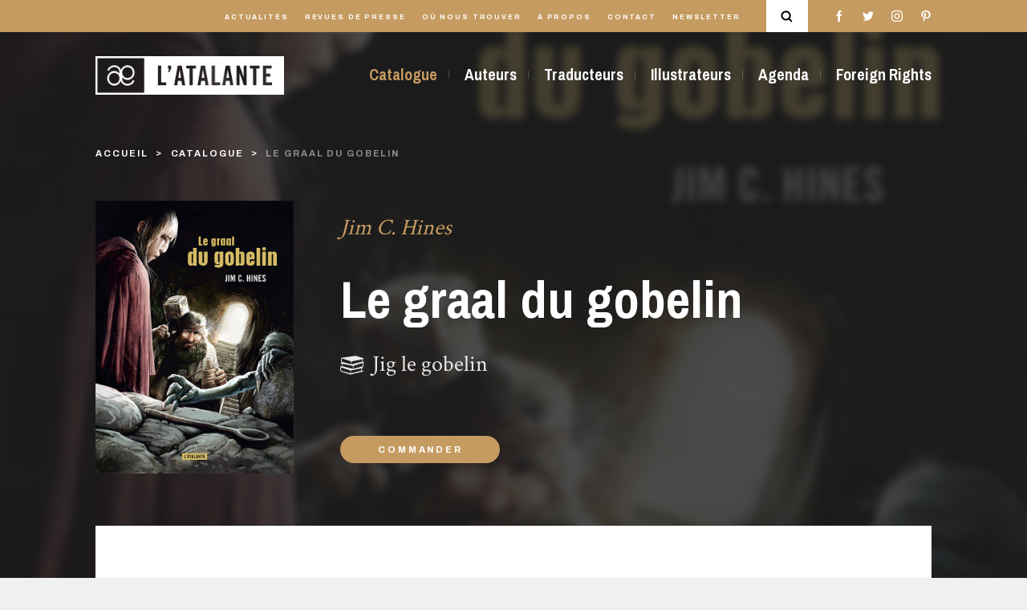

--- FILE ---
content_type: text/html; charset=UTF-8
request_url: https://www.l-atalante.com/catalogue/la-dentelle-du-cygne/le-graal-du-gobelin-9782841727926/
body_size: 10535
content:
<!doctype html>
<html lang="fr">
<head>
    <meta charset="utf-8">
    <meta http-equiv="X-UA-Compatible" content="IE=edge,chrome=1">
    <meta name="format-detection" content="telephone=no">
    <meta name="viewport" content="width=device-width, initial-scale=1, minimum-scale=1, maximum-scale=1">
    <base href="https://www.l-atalante.com/"/>
    <link rel="icon" href="/favicon.ico">
    <link rel="apple-touch-icon" sizes="57x57" href="/apple-icon-57x57.png">
    <link rel="apple-touch-icon" sizes="60x60" href="/apple-icon-60x60.png">
    <link rel="apple-touch-icon" sizes="72x72" href="/apple-icon-72x72.png">
    <link rel="apple-touch-icon" sizes="76x76" href="/apple-icon-76x76.png">
    <link rel="apple-touch-icon" sizes="114x114" href="/apple-icon-114x114.png">
    <link rel="apple-touch-icon" sizes="120x120" href="/apple-icon-120x120.png">
    <link rel="apple-touch-icon" sizes="144x144" href="/apple-icon-144x144.png">
    <link rel="apple-touch-icon" sizes="152x152" href="/apple-icon-152x152.png">
    <link rel="apple-touch-icon" sizes="180x180" href="/apple-icon-180x180.png">
    <link rel="icon" type="image/png" sizes="192x192" href="/android-icon-192x192.png">
    <link rel="icon" type="image/png" sizes="32x32" href="/favicon-32x32.png">
    <link rel="icon" type="image/png" sizes="96x96" href="/favicon-96x96.png">
    <link rel="icon" type="image/png" sizes="16x16" href="/favicon-16x16.png">
    <meta name="msapplication-TileColor" content="#ffffff">
    <meta name="msapplication-TileImage" content="/ms-icon-144x144.png">
    <meta name="theme-color" content="#ffffff">
    <title>Le graal du gobelin | Éditions L&#039;Atalante</title>
    <meta name="description"
          content="&laquo; C&rsquo;est quoi ton probl&egrave;me, Gobelin ? fit le n&eacute;cromant, imp&eacute;rieux. &ndash; Jig ! Pourquoi on m&rsquo;appelle toujours &ldquo;le gobelin&rdquo;...">
    <link rel="image_src" type="image/jpeg"
          href="https://www.l-atalante.com/media/cache/1200_630/rc/UEODhdUD/uploads/produits/18827ed91dd2ada066fa1102ec962d07.jpg">
    <meta itemprop="name" content="Le graal du gobelin | Éditions L&#039;Atalante">
    <meta itemprop="description" content="&laquo; C&rsquo;est quoi ton probl&egrave;me, Gobelin ? fit le n&eacute;cromant, imp&eacute;rieux. &ndash; Jig ! Pourquoi on m&rsquo;appelle toujours &ldquo;le gobelin&rdquo;...">
    <meta itemprop="image" content="https://www.l-atalante.com/media/cache/1200_630/rc/UEODhdUD/uploads/produits/18827ed91dd2ada066fa1102ec962d07.jpg">
    <meta property="og:type" content="website">
    <meta property="og:title" content="Le graal du gobelin | Éditions L&#039;Atalante">
    <meta property="og:url" content="https://www.l-atalante.com/catalogue/la-dentelle-du-cygne/le-graal-du-gobelin-9782841727926/">
    <meta property="og:image" content="https://www.l-atalante.com/media/cache/1200_630/rc/UEODhdUD/uploads/produits/18827ed91dd2ada066fa1102ec962d07.jpg">
    <meta property="og:description" content="&laquo; C&rsquo;est quoi ton probl&egrave;me, Gobelin ? fit le n&eacute;cromant, imp&eacute;rieux. &ndash; Jig ! Pourquoi on m&rsquo;appelle toujours &ldquo;le gobelin&rdquo;...">
    <meta name="twitter:card" content="summary">
    <meta name="twitter:title" content="Le graal du gobelin | Éditions L&#039;Atalante">
    <meta name="twitter:description" content="&laquo; C&rsquo;est quoi ton probl&egrave;me, Gobelin ? fit le n&eacute;cromant, imp&eacute;rieux. &ndash; Jig ! Pourquoi on m&rsquo;appelle toujours &ldquo;le gobelin&rdquo;...">
    <meta name="twitter:image:src" content="https://www.l-atalante.com/media/cache/1200_630/rc/UEODhdUD/uploads/produits/18827ed91dd2ada066fa1102ec962d07.jpg">
            <link href="/assets/main.e1abba393499e1daf2be.min.css" rel="stylesheet" type="text/css" charset="UTF-8" media="all"/>
    </head>
<body class="">
<div class="search-modal" id="search-modal">
    <div class="search-modal__content">
        <div id="spinner" class="search-modal__spinner spinner-pulse"></div>
        <form method="get" action="/recherche/" id="form" class="search-modal__form d-flex justify-content-between flex-column flex-md-row">
        <input type="text" id="search" name="search" class="search-modal__input" placeholder="Ouvrage, auteur, série…" pattern=".{2,}" autocomplete="off" data-url="/search-ajax/" />
        <div id="search-result" class="search-modal__results" data-url="/search-ajax/"></div>
        <div class="search-modal__close">
            <div></div>
            <div></div>
        </div>
        <div class="search-modal__sep"></div>
        </form>
    </div>
</div>

<header>
                    <div class="header header__main-color">
            <div class="header__main d-none d-lg-block">
                <div class="container">
                    <div class="header__main-container d-flex justify-content-end align-items-center">
                        <nav class="header__main-items">
                            <ul>
                                <li class="header__main-item">
                                    <a href="/actualites/">Actualités</a>
                                </li>
                                <li class="header__main-item">
                                    <a href="/revues-de-presse/">Revues de presse</a>
                                </li>
                                <li class="header__main-item">
                                    <a href="/ou-nous-trouver/">Où nous trouver</a>
                                </li>

                                <li class="header__main-item">
                                    <a href="/a-propos/">À propos</a>
                                </li>
                                <li class="header__main-item">
                                    <a href="/contact/">Contact</a>
                                </li>
                                <li class="header__main-item">
                                    <a href="https://go.librairielatalante.com/wgt/jpmi/vqi/form?c=f2bbc2d0" target="_blank">Newsletter</a>
                                </li>
                            </ul>
                        </nav>
                        <div class="header__main-search">
                            <svg viewBox="0 0 93.9 95.7">
<g>
	<path d="M72.1,64.5C77,58,80,49.9,80,41.1C80,19.7,62.5,2.3,41.1,2.3S2.3,19.7,2.3,41.1s17.4,38.8,38.8,38.8c8,0,15.5-2.5,21.7-6.7
		c0.1,0.1,0.1,0.1,0.2,0.2l17,17c1.2,1.2,2.9,1.9,4.5,1.9s3.3-0.6,4.5-1.9c2.5-2.5,2.5-6.5,0-9L72.1,64.5z M41.1,67.2
		C26.7,67.2,15,55.5,15,41.1S26.7,15,41.1,15s26.1,11.7,26.1,26.1S55.5,67.2,41.1,67.2z"/>
</g>
</svg>

                        </div>
                        <div class="header__main-social">
                            <ul>
                                            <li class="header__main-social-item header__main-social-facebook">
            <a href="https://www.facebook.com/EditionsLAtalante/"><svg class="facebook" viewBox="0 0 512 512">
    <g>
        <path d="M288,176v-64c0-17.7,14.3-32,32-32h32V0h-64c-53,0-96,43-96,96v80h-64v80h64v256h96V256h64l32-80H288z"/>
    </g>
</svg>
</a>
        </li>
    
                                            <li class="header__main-social-item header__main-social-twitter">
            <a href="https://twitter.com/latalante"><svg class="twitter" viewBox="0 0 512 512">
    <g>
        <path d="M512,97.2c-19,8.4-39.3,13.9-60.5,16.6c21.8-13,38.4-33.4,46.2-58c-20.3,12.1-42.7,20.6-66.6,25.4
                                                    C411.9,60.7,384.4,48,354.5,48c-58.1,0-104.9,47.2-104.9,105c0,8.3,0.7,16.3,2.4,23.9c-87.3-4.3-164.5-46.1-216.4-109.8
                                                    c-9.1,15.7-14.4,33.7-14.4,53.1c0,36.4,18.7,68.6,46.6,87.2c-16.9-0.3-33.4-5.2-47.4-12.9c0,0.3,0,0.7,0,1.2
                                                    c0,51,36.4,93.4,84.1,103.1c-8.5,2.3-17.9,3.5-27.5,3.5c-6.7,0-13.5-0.4-19.9-1.8c13.6,41.6,52.2,72.1,98.1,73.1
                                                    c-35.7,27.9-81.1,44.8-130.1,44.8c-8.6,0-16.9-0.4-25.1-1.4c46.5,30,101.6,47.1,161,47.1c193.2,0,298.8-160,298.8-298.7
                                                    c0-4.6-0.2-9.1-0.4-13.6C480.2,137,497.7,118.5,512,97.2z"/>
    </g>
</svg>
</a>
        </li>
    
                                            <li class="header__main-social-item header__main-social-instagram">
            <a href="https://www.instagram.com/edlatalante/"><svg class="instagram" viewBox="0 0 512 512">
    <g>
        <path d="M352,0H160C71.6,0,0,71.6,0,160v192c0,88.4,71.6,160,160,160h192c88.4,0,160-71.6,160-160V160
			                                        C512,71.6,440.4,0,352,0z M464,352c0,61.8-50.2,112-112,112H160c-61.8,0-112-50.2-112-112V160C48,98.2,98.2,48,160,48h192
			                                           c61.8,0,112,50.2,112,112V352z"/>
    </g>
    <g>
        <path d="M256,128c-70.7,0-128,57.3-128,128s57.3,128,128,128s128-57.3,128-128S326.7,128,256,128z M256,336
			                                        c-44.1,0-80-35.9-80-80c0-44.1,35.9-80,80-80s80,35.9,80,80C336,300.1,300.1,336,256,336z"/>
    </g>
    <g>
        <circle cx="393.6" cy="118.4" r="17.1"/>
    </g>
</svg>
</a>
        </li>
    
                                            <li class="header__main-social-item header__main-social-pinterest">
            <a href="https://www.pinterest.fr/edlatalante/"><svg class="pinterest" viewBox="0 0 512 512">
    <g>
        <path d="M263,0C122.6,0,48,89.9,48,188c0,45.5,25.4,102.2,66.1,120.2c6.2,2.8,9.5,1.6,10.9-4.1
                                                    c1.2-4.4,6.6-25.3,9.2-35.2c0.8-3.2,0.4-5.9-2.2-8.9c-13.5-15.6-24.2-44.1-24.2-70.8c0-68.4,54.4-134.8,146.9-134.8
                                                    c80,0,136,52,136,126.3c0,84-44.4,142.1-102.2,142.1c-32,0-55.8-25.1-48.2-56.1c9.1-37,27-76.7,27-103.4
                                                    c0-23.9-13.5-43.7-41.1-43.7c-32.5,0-58.9,32.2-58.9,75.5c0,27.5,9.7,46.1,9.7,46.1s-32.2,130.1-38.2,154.3
                                                    c-10.1,41.1,1.4,107.7,2.4,113.4c0.6,3.2,4.2,4.2,6.1,1.6c3.2-4.2,42.1-59.7,53-99.8c4-14.6,20.3-73.9,20.3-73.9
                                                    c10.7,19.4,41.7,35.6,74.6,35.6c98.1,0,168.9-86.2,168.9-193.1C463.6,76.7,375.9,0,263,0z"/>
    </g>

</svg>
</a>
        </li>
    
                            </ul>
                        </div>
                    </div>
                </div>
            </div>
            <div class="header__second">
                <div class="container">
                    <div class="header__second-content d-flex justify-content-between align-items-center">
                        <a href="/" class="header__second-logo">
                            <img src="/images/logoAtalante.png"/>
                            <div></div>
                        </a>
                        <nav class="header__second-menu d-none d-lg-block">
                                                                                                        <ul>
            
                <li class="header__second-menu-item current first">        <a href="/catalogue/">Catalogue</a>        
    </li>

    
                <li class="header__second-menu-item">        <a href="/auteurs/">Auteurs</a>        
    </li>

    
                <li class="header__second-menu-item">        <a href="/traducteurs/">Traducteurs</a>        
    </li>

    
                <li class="header__second-menu-item">        <a href="/illustrateurs/">Illustrateurs</a>        
    </li>

    
                <li class="header__second-menu-item">        <a href="/agenda/">Agenda</a>        
    </li>

    
                <li class="header__second-menu-item last">        <a href="/foreign-rights/">Foreign Rights</a>        
    </li>


    </ul>

                            
                        </nav>
                        <div class="d-flex align-items-center d-block d-lg-none">
                            <div class="header__main-search d-block d-lg-none">
                                <svg viewBox="0 0 93.9 95.7">
<g>
	<path d="M72.1,64.5C77,58,80,49.9,80,41.1C80,19.7,62.5,2.3,41.1,2.3S2.3,19.7,2.3,41.1s17.4,38.8,38.8,38.8c8,0,15.5-2.5,21.7-6.7
		c0.1,0.1,0.1,0.1,0.2,0.2l17,17c1.2,1.2,2.9,1.9,4.5,1.9s3.3-0.6,4.5-1.9c2.5-2.5,2.5-6.5,0-9L72.1,64.5z M41.1,67.2
		C26.7,67.2,15,55.5,15,41.1S26.7,15,41.1,15s26.1,11.7,26.1,26.1S55.5,67.2,41.1,67.2z"/>
</g>
</svg>

                            </div>
                            <a href="javascript:void(0)" class="menu-burger d-block d-lg-none" data-toggle="collapse"
                               data-target="#menuBurger"
                               aria-expanded="false" aria-controls="menu-mobile">
                                <div class="menu-burger__wrapper">
                                    <div class="menu-burger__item"></div>
                                    <div class="menu-burger__item"></div>
                                    <div class="menu-burger__item"></div>
                                </div>
                            </a>
                        </div>
                    </div>
                </div>
            </div>
        </div>
    
</header>
<div class="menu__mobile  collapse" id="menuBurger">
    <div class="menu__mobile-container d-flex justify-content-around flex-column">
        <div class="menu__mobile-main">
            <ul class="menu__mobile-main-items d-flex flex-column justify-content-between">
                <li class="menu__mobile-main-item"><a href="/catalogue/">Catalogue</a>
                </li>
                <li class="menu__mobile-main-item"><a href="/auteurs/">Auteurs</a>
                </li>
                <li class="menu__mobile-main-item"><a href="/traducteurs/">Traducteurs</a>
                </li>
                <li class="menu__mobile-main-item"><a href="/illustrateurs/">Illustrateurs</a></li>
                                    <li class="menu__mobile-main-item"><a href="/agenda/">Agenda</a></li>
                                <li class="menu__mobile-main-item"><a href="/foreign-rights/">Foreign
                        Rights</a></li>
            </ul>
        </div>
        <div class="menu__mobile-second">
            <ul class="menu__mobile-second-items d-flex flex-column justify-content-between">
                <li class="menu__mobile-second-item"><a href="/actualites/">Actualités</a></li>
                <li class="menu__mobile-second-item"><a href="/revues-de-presse/">Revues de presse</a></li>
                <li class="menu__mobile-second-item"><a href="/ou-nous-trouver/">Où nous trouver</a></li>
                <li class="menu__mobile-second-item"><a href="/a-propos/">À Propos</a></li>
                <li class="menu__mobile-second-item"><a href="/contact/">Contact</a></li>
                <li class="menu__mobile-second-item">
                    <div data-target="newsletter" class="scroll-to">Newsletter</div>
                </li>
            </ul>
        </div>
        <div class="menu__mobile-social">
            <ul class="menu__mobile-social-items d-flex justify-content-between d-flex align-items-center">
                            <li class="header__main-social-item header__main-social-facebook">
            <a href="https://www.facebook.com/EditionsLAtalante/"><svg class="facebook" viewBox="0 0 512 512">
    <g>
        <path d="M288,176v-64c0-17.7,14.3-32,32-32h32V0h-64c-53,0-96,43-96,96v80h-64v80h64v256h96V256h64l32-80H288z"/>
    </g>
</svg>
</a>
        </li>
    
                            <li class="header__main-social-item header__main-social-twitter">
            <a href="https://twitter.com/latalante"><svg class="twitter" viewBox="0 0 512 512">
    <g>
        <path d="M512,97.2c-19,8.4-39.3,13.9-60.5,16.6c21.8-13,38.4-33.4,46.2-58c-20.3,12.1-42.7,20.6-66.6,25.4
                                                    C411.9,60.7,384.4,48,354.5,48c-58.1,0-104.9,47.2-104.9,105c0,8.3,0.7,16.3,2.4,23.9c-87.3-4.3-164.5-46.1-216.4-109.8
                                                    c-9.1,15.7-14.4,33.7-14.4,53.1c0,36.4,18.7,68.6,46.6,87.2c-16.9-0.3-33.4-5.2-47.4-12.9c0,0.3,0,0.7,0,1.2
                                                    c0,51,36.4,93.4,84.1,103.1c-8.5,2.3-17.9,3.5-27.5,3.5c-6.7,0-13.5-0.4-19.9-1.8c13.6,41.6,52.2,72.1,98.1,73.1
                                                    c-35.7,27.9-81.1,44.8-130.1,44.8c-8.6,0-16.9-0.4-25.1-1.4c46.5,30,101.6,47.1,161,47.1c193.2,0,298.8-160,298.8-298.7
                                                    c0-4.6-0.2-9.1-0.4-13.6C480.2,137,497.7,118.5,512,97.2z"/>
    </g>
</svg>
</a>
        </li>
    
                            <li class="header__main-social-item header__main-social-instagram">
            <a href="https://www.instagram.com/edlatalante/"><svg class="instagram" viewBox="0 0 512 512">
    <g>
        <path d="M352,0H160C71.6,0,0,71.6,0,160v192c0,88.4,71.6,160,160,160h192c88.4,0,160-71.6,160-160V160
			                                        C512,71.6,440.4,0,352,0z M464,352c0,61.8-50.2,112-112,112H160c-61.8,0-112-50.2-112-112V160C48,98.2,98.2,48,160,48h192
			                                           c61.8,0,112,50.2,112,112V352z"/>
    </g>
    <g>
        <path d="M256,128c-70.7,0-128,57.3-128,128s57.3,128,128,128s128-57.3,128-128S326.7,128,256,128z M256,336
			                                        c-44.1,0-80-35.9-80-80c0-44.1,35.9-80,80-80s80,35.9,80,80C336,300.1,300.1,336,256,336z"/>
    </g>
    <g>
        <circle cx="393.6" cy="118.4" r="17.1"/>
    </g>
</svg>
</a>
        </li>
    
                            <li class="header__main-social-item header__main-social-pinterest">
            <a href="https://www.pinterest.fr/edlatalante/"><svg class="pinterest" viewBox="0 0 512 512">
    <g>
        <path d="M263,0C122.6,0,48,89.9,48,188c0,45.5,25.4,102.2,66.1,120.2c6.2,2.8,9.5,1.6,10.9-4.1
                                                    c1.2-4.4,6.6-25.3,9.2-35.2c0.8-3.2,0.4-5.9-2.2-8.9c-13.5-15.6-24.2-44.1-24.2-70.8c0-68.4,54.4-134.8,146.9-134.8
                                                    c80,0,136,52,136,126.3c0,84-44.4,142.1-102.2,142.1c-32,0-55.8-25.1-48.2-56.1c9.1-37,27-76.7,27-103.4
                                                    c0-23.9-13.5-43.7-41.1-43.7c-32.5,0-58.9,32.2-58.9,75.5c0,27.5,9.7,46.1,9.7,46.1s-32.2,130.1-38.2,154.3
                                                    c-10.1,41.1,1.4,107.7,2.4,113.4c0.6,3.2,4.2,4.2,6.1,1.6c3.2-4.2,42.1-59.7,53-99.8c4-14.6,20.3-73.9,20.3-73.9
                                                    c10.7,19.4,41.7,35.6,74.6,35.6c98.1,0,168.9-86.2,168.9-193.1C463.6,76.7,375.9,0,263,0z"/>
    </g>

</svg>
</a>
        </li>
    
            </ul>
        </div>
    </div>
</div>


    <section class="book-page  page">
        <div class="page__image-header-container page__image-header-container_darken"
             style="background-image: url(	https://www.l-atalante.com/media/cache/blur/rc/hl9ftFqk/uploads/produits/18827ed91dd2ada066fa1102ec962d07.jpg);">
            <div class="container">
                
                <div class="breadcrumb d-flex justify-content-between">
    <ul class="breadcrumb__list">
                    <li class="breadcrumb__item breadcrumb__link-white ">
                                    <a href="/">Accueil</a>
                            </li>
                    <li class="breadcrumb__item breadcrumb__link-white ">
                                    <a href="/catalogue/">catalogue</a>
                            </li>
                    <li class="breadcrumb__item breadcrumb__link-white active">
                                    <span>Le graal du gobelin</span>
                            </li>
            </ul>
    </div>


                <div class="book__intro">
    <div class="row">
        <div class="col-md-3 book__intro-cover-container">
            <img class="book__intro-cover" src="	/uploads/produits/18827ed91dd2ada066fa1102ec962d07.jpg"/>
        </div>
        <div class="col-md-9 d-flex align-items-center">
            <div class="book__intro-infos">
                <div class="book__intro-author">Jim C. Hines</div>
                <div class="book__intro-title">Le graal du gobelin</div>
                                                    <a href="/serie/jig-le-gobelin/" class="book__intro-serie">
                        <div class="book__intro-serie-img"><svg viewBox="0 0 335.1 335.1">
    <g>
        <g>
            <path class="st0" d="M311.2,115.8c-1.4-10.2-1.5-27.7,7.9-33.6c0.2-0.1,0.3-0.3,0.4-0.4c7.7-2.5,13.1-5.9,8.9-10.6L214.3,36.8
			L29.6,62.4c0,0-21.2,3-19.3,35.9c1,17.9,6.6,26.7,11.5,31l-15.2,4.6c-4.2,4.7,1.1,8.1,8.9,10.6c0.1,0.1,0.3,0.3,0.4,0.4
			c9.5,5.9,9.3,23.4,7.9,33.6c-34,9.6-21.8,12.8-21.8,12.8l7.5,1.8c-5.2,4.7-10.4,13.7-9.5,30.8C2,256.8,19.4,259,19.4,259
			l120.9,39.3l182.5-44.2c0,0,12.2-3.1-21.8-12.8c-1.4-10.2-1.6-27.7,7.9-33.6c0.2-0.1,0.3-0.3,0.4-0.4c7.7-2.5,13.1-5.9,8.9-10.6
			l-7.9-2.4c5.3-3.2,13.2-11.5,14.5-33.2c0.9-14.9-3-23.6-7.5-28.8l15.7-3.8C332.9,128.6,345.1,125.4,311.2,115.8z M158.5,115.4
			l30.7-6.3l103.7-21.3l15.5-3.2c-4.9,9-4.7,21.4-3.9,29.3c0.2,1.8,0.4,3.4,0.6,4.7l-16.9,4.2l-130.9,32.6L158.5,115.4z M26.7,147.3
			l15.4,3.2l99.6,20.5l8.7,1.8l0,0l0,0l26.1,5.4l1.3,40L43.3,184.7L30,181.4c0.2-1.2,0.4-2.9,0.6-4.7
			C31.4,168.7,31.7,156.4,26.7,147.3z M20.7,96.8c-0.2-8.7,1.4-15.1,4.5-18.3c2-2.1,4.4-2.5,6-2.5c0.9,0,1.5,0.1,1.5,0.1l79.6,26
			l39.7,12.9l-1.3,40.3L39.3,124.1l-5.9-1.6c-0.2-0.1-0.5-0.1-0.7-0.1C32.3,122.3,21.2,121.3,20.7,96.8z M140.6,280.9L23.3,248
			c-0.2-0.1-0.5-0.1-0.7-0.1c-0.5,0-11.5-1-12-25.5c-0.2-8.8,1.4-15.1,4.5-18.3c2-2.1,4.4-2.5,6-2.5c0.9,0,1.5,0.1,1.5,0.1
			c0,0,0,0,0,0l119.3,38.9L140.6,280.9z M294.3,239.5c0.2,1.8,0.4,3.4,0.6,4.7l-147.8,36.8l1.3-40l31.6-6.5l4.7,1.1l17.5-5.7
			l80.6-16.6l15.5-3.2C293.3,219.1,293.5,231.5,294.3,239.5z M302.4,185.1c-0.3,0-0.5,0-0.8,0.1l-11.1,3.1l-106.1,29.8l-1.3-40.3
			l34.8-11.4l84.3-27.5c0,0,4.4-1,7.7,2.3c3.1,3.2,4.7,9.5,4.5,18.3C313.8,184,302.8,185.1,302.4,185.1z"/>
        </g>
    </g>
</svg>
</div>
                        <div class="book__intro-serie-text">Jig le gobelin</div>
                    </a>
                                                    <a href="https://librairielatalante.com/a/jim-c-hines/le-graal-du-gobelin_60658" class="card-edition__buy card-edition__buy_heading">Commander</a>
                            </div>
        </div>
    </div>
</div>

            </div>
            <div class="page__image-header-mask">
                <div class="container">
                    <div class="book__summary">
    <div class="row">
        <div class="col-md-12">
            <div class="page__text book__summary-text">
                <p><em>&laquo; C&rsquo;est quoi ton probl&egrave;me, Gobelin ? fit le n&eacute;cromant, imp&eacute;rieux.<br /> &ndash; Jig ! Pourquoi on m&rsquo;appelle toujours &ldquo;le gobelin&rdquo; ? Je suis Jig. &raquo; Il se tourna d&rsquo;un bond vers le n&eacute;cromant et d&eacute;gaina son &eacute;p&eacute;e. &laquo; Jig ! Jig ! Jig ! &raquo;</em><br /> <br /> Embringu&eacute; de force dans une qu&ecirc;te d&eacute;sopilante, notre &laquo; h&eacute;ros malgr&eacute; lui &raquo; myope et gringalet de surcro&icirc;t, n'a qu'une id&eacute;e en t&ecirc;te : rentrer entier &agrave; la tani&egrave;re, son araign&eacute;e-flamme comprise. Sauf qu'avec &laquo; ceux d'en haut &raquo; rien n'est simple ; passe encore les nains ou les elfes, mais les humains...<br /> Entre rire et &eacute;motion, nous assistons &agrave; la prise de conscience d&rsquo;un &laquo; petit &raquo; qu&rsquo;il est l&rsquo;&eacute;gal des autres et que sa meilleure chance d&rsquo;avenir tient &agrave; ses neurones et &agrave; une paire de lunettes.</p>
<p><br /> Un livre de Jim C. Hines qui a d&eacute;j&agrave; conquis jeunes et grands de l'autre c&ocirc;t&eacute; de l'Atlantique.</p>
            </div>
        </div>
    </div>
    <div class="row">
        <div class="col-md-12">
            <div class="book__summary-contributors">
                <div class="row">
                                            <div class="col-sm-6 col-md-4 my-1">
                            <a href="/auteurs/jim-c-hines/">
                                <div class="book__summary-infos d-flex flex-row align-items-center flex-column flex-lg-row">
                                    <div class="book__summary-author-pic"
                                         style="background-image: url(	/uploads/auteurs/hines-creditcraighebert.jpg);"></div>
                                    <div>
                                        <div class="book__summary-author-name">Jim C. Hines</div>
                                        <div class="book__summary-author-work">
                                           Auteur
                                        </div>
                                    </div>
                                </div>
                            </a>
                        </div>
                                            <div class="col-sm-6 col-md-4 my-1">
                            <a href="/auteurs/jean-francois-le-ruyet/">
                                <div class="book__summary-infos d-flex flex-row align-items-center flex-column flex-lg-row">
                                    <div class="book__summary-author-pic"
                                         style="background-image: url(	https://www.l-atalante.com/media/cache/cache/images/authorPic.png);"></div>
                                    <div>
                                        <div class="book__summary-author-name">Jean-François Le Ruyet</div>
                                        <div class="book__summary-author-work">
                                           Traducteur
                                        </div>
                                    </div>
                                </div>
                            </a>
                        </div>
                                            <div class="col-sm-6 col-md-4 my-1">
                            <a href="/auteurs/nicolas-fructus/">
                                <div class="book__summary-infos d-flex flex-row align-items-center flex-column flex-lg-row">
                                    <div class="book__summary-author-pic"
                                         style="background-image: url(	https://www.l-atalante.com/media/cache/cache/images/authorPic.png);"></div>
                                    <div>
                                        <div class="book__summary-author-name">Nicolas Fructus</div>
                                        <div class="book__summary-author-work">
                                           Illustrateur
                                        </div>
                                    </div>
                                </div>
                            </a>
                        </div>
                                    </div>
            </div>
        </div>
    </div>
</div>

                </div>
            </div>
        </div>
        <div class="container">
            <div class="book__infos mb-6">
                
<div class="row">
    <div class="col-12 card-edition__infos">
                    <div class="card-edition__infos-item">
                <div class="card-edition__categorie">Série</div>
                <div class="card-edition__item">Jig le gobelin</div>
            </div>
                            <div class="card-edition__infos-item">
                <div class="card-edition__categorie">Livre</div>
                <div class="card-edition__item">1</div>
            </div>
                
                    <div class="card-edition__infos-item">
                <div class="card-edition__categorie">Parution</div>
                <div class="card-edition__item">26 janvier 2017</div>
            </div>
                            <div class="card-edition__infos-item">
                <div class="card-edition__categorie">Collection</div>
                <div class="card-edition__item">
                    <a href="/catalogue/la-dentelle-du-cygne/">
                        La Dentelle du Cygne
                    </a>
                </div>
            </div>
                            <div class="card-edition__infos-item">
                <div class="card-edition__categorie">Nombre de pages</div>
                <div class="card-edition__item">320</div>
            </div>
                            <div class="card-edition__infos-item">
                <div class="card-edition__categorie">Format</div>
                <div class="card-edition__item">Grand format</div>
            </div>
                            <div class="card-edition__infos-item">
                <div class="card-edition__categorie">Prix</div>
                <div class="card-edition__item">20,50 €</div>
            </div>
                            <div class="card-edition__infos-item">
                <div class="card-edition__categorie">isbn13</div>
                <div class="card-edition__item">9782841727926</div>
            </div>
                                    <div class="card-edition__infos-item">
                <div class="card-edition__categorie">Taille</div>
                <div class="card-edition__item">14,5
                    x 20 cm
                </div>
            </div>
                                    <div class="card-edition__infos-item">
                <div class="card-edition__categorie">Titre original</div>
                <div class="card-edition__item">Goblin Quest</div>
            </div>
                            <div class="card-edition__infos-item">
                <div class="card-edition__categorie">Langue originale</div>
                <div class="card-edition__item">Anglais</div>
            </div>
                            <div class="card-edition__infos-item">
                <div class="card-edition__categorie">Parution originale</div>
                <div class="card-edition__item">2006</div>
            </div>
                    </div>
</div>

            </div>
            <div class="book__editions mb-6">
                <div class="title-container d-lg-flex justify-content-center align-items-center">
    <div class="title__content">
        <h1 class="title book__editions-title">éditions &amp; formats</h1>
            </div>
    </div>


                                    
<div class="card-edition d-sm-flex flex-row justify-content-between align-items-center mb-3 card-edition_current">
    <a href="/catalogue/la-dentelle-du-cygne/le-graal-du-gobelin-9782841727926/"
       class="d-sm-flex align-items-center"
    >
        <div class="card-edition__image">
            <img class="card-edition__cover" src="	/uploads/produits/18827ed91dd2ada066fa1102ec962d07.jpg"/>
        </div>
        <div class="card-edition__content">
            <div class="card-edition__title">Grand format</div>
        </div>
    </a>
            <a href="https://librairielatalante.com/a/jim-c-hines/le-graal-du-gobelin_60658" class="card-edition__buy mr-0 mr-md-3">Commander</a>
    </div>

                             </div>
                                        <div class="book__serie mb-6">
                    <div class="d-flex justify-content-md-center align-items-center">
                        <div class="title-container d-lg-flex justify-content-center align-items-center">
    <div class="title__content">
        <h1 class="title book__serie-title">Dans la même série</h1>
            </div>
    </div>

                    </div>
                    <div class="book__serie-content">
                        <div class="row">
                                                            <div class="col-lg-2 col-md-3 col-sm-4 col-6 card-releases-container mb-3">
                                    

<a href="/catalogue/la-dentelle-du-cygne/la-gloire-du-gobelin-9782841728725/"
   class="card-releases mb-1">
    <div>
                <div class="card-releases-cover">
            <img src="	https://www.l-atalante.com/media/cache/edition_list/rc/dSCOfJuf/uploads/produits/28cc3de2f9186812bc2252a413363c27.jpg" alt="La gloire du gobelin">
        </div>
        <div class="card-releases-content">
            <div class="card-releases-infos">
                <div class="book__author">Jim C. Hines</div>
                <div class="book__title">La gloire du gobelin</div>
                                    <div class="book__under-title-container">
                        <div class="book__under-title">Jig le gobelin</div>
                    </div>
                            </div>
        </div>
    </div>
</a>

                                </div>
                                                            <div class="col-lg-2 col-md-3 col-sm-4 col-6 card-releases-container mb-3">
                                    

<a href="/catalogue/la-dentelle-du-cygne/le-graal-du-gobelin-9782841727926/"
   class="card-releases mb-1">
    <div>
                <div class="card-releases-cover">
            <img src="	https://www.l-atalante.com/media/cache/edition_list/rc/UEODhdUD/uploads/produits/18827ed91dd2ada066fa1102ec962d07.jpg" alt="Le graal du gobelin">
        </div>
        <div class="card-releases-content">
            <div class="card-releases-infos">
                <div class="book__author">Jim C. Hines</div>
                <div class="book__title">Le graal du gobelin</div>
                                    <div class="book__under-title-container">
                        <div class="book__under-title">Jig le gobelin</div>
                    </div>
                            </div>
        </div>
    </div>
</a>

                                </div>
                                                    </div>
                    </div>
                </div>
                    </div>
                <div class="book__under-bottom pb-5">
                            <div class="book__press-review-container">
                    <div class="container">
                        <div class="book__press-review mb-6">
                            <div class="book__press-review-header">
                                <div class="title-container d-lg-flex justify-content-between title-underline align-items-center">
    <div class="title__content">
        <h1 class="title book__press-review-title">Revues de presse</h1>
                    <span class="title__number">( 5 )</span>
            </div>
            <a href="/revues-de-presse/?book=946" class="title__link"><span>Voir tous les résultats</span></a>
    </div>

                            </div>
                            <div class="book__press-review-content">
                                <div class="row">
                                                                            <div class="col-md-4 col-sm-6 card-press-review__container">
                                            

<a href="/revues-de-presse/hines-le-graal-du-gobelin-choisir-un-livre/"
   class="card-press-review">
            <div class="card-press-review-full-image" style="background-image: url(	https://www.l-atalante.com/media/cache/cache/rc/r1Yj9t6y/uploads/produits/2de657a444fb3f7e70b4102ab174e5d2.jpg);">
            <div style="background-image: url(	https://www.l-atalante.com/media/cache/cache/rc/r1Yj9t6y/uploads/produits/2de657a444fb3f7e70b4102ab174e5d2.jpg);"></div>
        </div>

        <div class="card-press-review-cover-container d-flex align-items-end">
            <div class="card-press-review-cover" style="background-image: url(	/uploads/produits/2de657a444fb3f7e70b4102ab174e5d2.jpg);"></div>
        </div>
        <div class="card-press-review-content card-press-review-content-visible">
        <h1 class="card-press-review-title">Choisir un livre</h1>
        <div class="card-press-review-text">Men&eacute; tambour battant, ce r&eacute;cit, plein de rebondissements, plonge le lecteur dans les entrailles de la Terre, peupl&eacute;es d&rsquo;&ecirc;tres imaginaires qui n&rsquo;appr&eacute;cient que de loin les humains aux nombreux d&eacute;fauts. Aventures astucieuses, humour malicieux, ces trois cents pages &agrave; la fois denses et rythm&eacute;es se lisent ais&eacute;ment, malgr&eacute; quelques passages descriptifs assez impressionnants &ndash; voire &eacute;c&oelig;urants &ndash; qui rendent bien la noirceur des lieux et la violence de certains personnages. Premier tome d&rsquo;une trilogie qui a connu un fort succ&egrave;s aux &Eacute;tats-Unis, ce roman pose assur&eacute;ment les...</div>
    </div>
            <div class="card-press-review-author">Jim C. Hines</div>
    </a>

                                        </div>
                                                                            <div class="col-md-4 col-sm-6 card-press-review__container">
                                            

<a href="/revues-de-presse/hines-le-graal-du-gobelin-citrouille-librairie-a-pleine-page/"
   class="card-press-review">
            <div class="card-press-review-full-image" style="background-image: url(	https://www.l-atalante.com/media/cache/cache/rc/r1Yj9t6y/uploads/produits/2de657a444fb3f7e70b4102ab174e5d2.jpg);">
            <div style="background-image: url(	https://www.l-atalante.com/media/cache/cache/rc/r1Yj9t6y/uploads/produits/2de657a444fb3f7e70b4102ab174e5d2.jpg);"></div>
        </div>

        <div class="card-press-review-cover-container d-flex align-items-end">
            <div class="card-press-review-cover" style="background-image: url(	/uploads/produits/2de657a444fb3f7e70b4102ab174e5d2.jpg);"></div>
        </div>
        <div class="card-press-review-content card-press-review-content-visible">
        <h1 class="card-press-review-title">Hines - Le graal du gobelin - Citrouille/Librairie A pleine page.</h1>
        <div class="card-press-review-text">
Plus l'aventure avance, plus le lecteur s'attache &agrave; ce h&eacute;ros malgr&eacute; lui. Son mode de vie semble m&ecirc;me, finalement, presque normal&hellip;


Mais surtout Jig commence &agrave; r&eacute;fl&eacute;chir, &agrave; s'enhardir, &agrave; s'affirmer et il pourrait presque devenir le v&eacute;ritable aventurier de cette qu&ecirc;te. Un roman original et intelligent port&eacute; par un humor au croc mordant et ironique.&nbsp;

</div>
    </div>
            <div class="card-press-review-author">Jim C. Hines</div>
    </a>

                                        </div>
                                                                            <div class="col-md-4 col-sm-6 card-press-review__container">
                                            

<a href="/revues-de-presse/hines-le-graal-du-gobelin-chroniques-de-l-imaginaire/"
   class="card-press-review">
            <div class="card-press-review-full-image" style="background-image: url(	https://www.l-atalante.com/media/cache/cache/rc/r1Yj9t6y/uploads/produits/2de657a444fb3f7e70b4102ab174e5d2.jpg);">
            <div style="background-image: url(	https://www.l-atalante.com/media/cache/cache/rc/r1Yj9t6y/uploads/produits/2de657a444fb3f7e70b4102ab174e5d2.jpg);"></div>
        </div>

        <div class="card-press-review-cover-container d-flex align-items-end">
            <div class="card-press-review-cover" style="background-image: url(	/uploads/produits/2de657a444fb3f7e70b4102ab174e5d2.jpg);"></div>
        </div>
        <div class="card-press-review-content card-press-review-content-visible">
        <h1 class="card-press-review-title">Chroniques de l&#039;Imaginaire</h1>
        <div class="card-press-review-text">Cette charmante histoire, dont l'anti-h&eacute;ros ne peut que s&eacute;duire les jeunes lecteurs, est un vrai plaisir.
Outre le personnage de Jig, ceux de V&eacute;ka et, surtout, de Grell, sont dr&ocirc;les et attachants. L'auteur sait &agrave; merveille utiliser les mauvais c&ocirc;t&eacute;s de ses protagonistes pour les tirer de mauvais pas, apr&egrave;s les y avoir enfonc&eacute;s, bien s&ucirc;r.
Ce roman, qui se lit vite et agr&eacute;ablement, est une excellente lecture de distraction.</div>
    </div>
            <div class="card-press-review-author">Jim C. Hines</div>
    </a>

                                        </div>
                                                                    </div>
                            </div>
                        </div>
                    </div>
                </div>
                        <div class="container ">
                                            </div>
        </div>
            </section>
<footer>
    <div class="container">
                    <div class="footer__header d-flex justify-content-between flex-column flex-md-row align-items-start align-items-md-center">
                <img class="footer__header-logo" src="/images/logoFooter.png"/>
                <div class="footer__header-social">
                    <ul>
                                    <li class="footer__header-social-item">
            <a href="https://www.facebook.com/EditionsLAtalante/"><svg class="facebook" viewBox="0 0 512 512">
    <g>
        <path d="M288,176v-64c0-17.7,14.3-32,32-32h32V0h-64c-53,0-96,43-96,96v80h-64v80h64v256h96V256h64l32-80H288z"/>
    </g>
</svg>
</a>
        </li>
    
                                    <li class="footer__header-social-item">
            <a href="https://twitter.com/latalante"><svg class="twitter" viewBox="0 0 512 512">
    <g>
        <path d="M512,97.2c-19,8.4-39.3,13.9-60.5,16.6c21.8-13,38.4-33.4,46.2-58c-20.3,12.1-42.7,20.6-66.6,25.4
                                                    C411.9,60.7,384.4,48,354.5,48c-58.1,0-104.9,47.2-104.9,105c0,8.3,0.7,16.3,2.4,23.9c-87.3-4.3-164.5-46.1-216.4-109.8
                                                    c-9.1,15.7-14.4,33.7-14.4,53.1c0,36.4,18.7,68.6,46.6,87.2c-16.9-0.3-33.4-5.2-47.4-12.9c0,0.3,0,0.7,0,1.2
                                                    c0,51,36.4,93.4,84.1,103.1c-8.5,2.3-17.9,3.5-27.5,3.5c-6.7,0-13.5-0.4-19.9-1.8c13.6,41.6,52.2,72.1,98.1,73.1
                                                    c-35.7,27.9-81.1,44.8-130.1,44.8c-8.6,0-16.9-0.4-25.1-1.4c46.5,30,101.6,47.1,161,47.1c193.2,0,298.8-160,298.8-298.7
                                                    c0-4.6-0.2-9.1-0.4-13.6C480.2,137,497.7,118.5,512,97.2z"/>
    </g>
</svg>
</a>
        </li>
    
                                    <li class="footer__header-social-item">
            <a href="https://www.instagram.com/edlatalante/"><svg class="instagram" viewBox="0 0 512 512">
    <g>
        <path d="M352,0H160C71.6,0,0,71.6,0,160v192c0,88.4,71.6,160,160,160h192c88.4,0,160-71.6,160-160V160
			                                        C512,71.6,440.4,0,352,0z M464,352c0,61.8-50.2,112-112,112H160c-61.8,0-112-50.2-112-112V160C48,98.2,98.2,48,160,48h192
			                                           c61.8,0,112,50.2,112,112V352z"/>
    </g>
    <g>
        <path d="M256,128c-70.7,0-128,57.3-128,128s57.3,128,128,128s128-57.3,128-128S326.7,128,256,128z M256,336
			                                        c-44.1,0-80-35.9-80-80c0-44.1,35.9-80,80-80s80,35.9,80,80C336,300.1,300.1,336,256,336z"/>
    </g>
    <g>
        <circle cx="393.6" cy="118.4" r="17.1"/>
    </g>
</svg>
</a>
        </li>
    
                                    <li class="footer__header-social-item">
            <a href="https://www.pinterest.fr/edlatalante/"><svg class="pinterest" viewBox="0 0 512 512">
    <g>
        <path d="M263,0C122.6,0,48,89.9,48,188c0,45.5,25.4,102.2,66.1,120.2c6.2,2.8,9.5,1.6,10.9-4.1
                                                    c1.2-4.4,6.6-25.3,9.2-35.2c0.8-3.2,0.4-5.9-2.2-8.9c-13.5-15.6-24.2-44.1-24.2-70.8c0-68.4,54.4-134.8,146.9-134.8
                                                    c80,0,136,52,136,126.3c0,84-44.4,142.1-102.2,142.1c-32,0-55.8-25.1-48.2-56.1c9.1-37,27-76.7,27-103.4
                                                    c0-23.9-13.5-43.7-41.1-43.7c-32.5,0-58.9,32.2-58.9,75.5c0,27.5,9.7,46.1,9.7,46.1s-32.2,130.1-38.2,154.3
                                                    c-10.1,41.1,1.4,107.7,2.4,113.4c0.6,3.2,4.2,4.2,6.1,1.6c3.2-4.2,42.1-59.7,53-99.8c4-14.6,20.3-73.9,20.3-73.9
                                                    c10.7,19.4,41.7,35.6,74.6,35.6c98.1,0,168.9-86.2,168.9-193.1C463.6,76.7,375.9,0,263,0z"/>
    </g>

</svg>
</a>
        </li>
    
                    </ul>
                </div>
            </div>
            <div class="footer__content">
                <div class="row d-flex justify-content-between">
                    <div class="col-md-4">
                        <div class="footer__navigation">
                            <h1 class="footer__title">Navigation</h1>
                            <ul class="footer__navigation-list">
                                <li class="footer__navigation-item">
                                    <a href="/catalogue/">Catalogue</a>
                                </li>
                                <li class="footer__navigation-item">
                                    <a href="/auteurs/">Auteurs</a>
                                </li>
                                <li class="footer__navigation-item">
                                    <a href="/traducteurs/">Traducteurs</a>
                                </li>
                                <li class="footer__navigation-item">
                                    <a href="/illustrateurs/">Illustrateurs</a>
                                </li>
                                <li class="footer__navigation-item">
                                    <a href="/agenda/">Agenda</a>
                                </li>
                                <li class="footer__navigation-item">
                                    <a href="/foreign-rights/">Foreign Rights</a>
                                </li>
                            </ul>
                        </div>
                        <div class="footer__navigation">
                            <h1 class="footer__title">&nbsp</h1>
                            <ul class="footer__navigation-list">
                                <li class="footer__navigation-item">
                                    <a href="/actualites/">Actualités</a>
                                </li>
                                <li class="footer__navigation-item">
                                    <a href="/revues-de-presse/">Revues de presse</a>
                                </li>
                                <li class="footer__navigation-item">
                                    <a href="/ou-nous-trouver/">Où nous trouver</a>
                                </li>
                                <li class="footer__navigation-item">
                                    <a href="/a-propos/">À propos</a>
                                </li>
                                <li class="footer__navigation-item">
                                    <a href="/contact/">Contact</a>
                                </li>
                                <li class="footer__navigation-item">
                                    <a href="/livres-epuises/">Livres épuisés</a>
                                </li>
                            </ul>
                        </div>
                    </div>
                    <div class="col-md-5">
                        <div class="footer__newsletter">
                            <h1 class="footer__title">Newsletter</h1>
                            <div class="footer__newsletter-text">
                                <div style="position:relative">
<iframe data-w-token="08d44638b2931ee52270" data-w-type="pop-in" frameborder="0" scrolling="no" marginheight="0" marginwidth="0" src="https://go.librairielatalante.com/wgt/jpmi/z8y/form?c=2d710fd6" width="100%" style="height: 0;" id="popup_newsletter"></iframe>
<iframe data-w-token="08d44638b2931ee52270" data-w-type="trigger" frameborder="0" scrolling="no" marginheight="0" marginwidth="0" src="https://go.librairielatalante.com/wgt/jpmi/z8y/trigger?c=3f2e75f5" width="100%" style="height: 0;"></iframe>
</div>
<script type="text/javascript" src="https://app.mailjet.com/pas-nc-pop-in-v1.js"></script>
<style>
#popup_newsletter[style]{
position:absolute!important;
top:auto!important;
bottom:0!important;
height: 663px!important;
}
</style>
                            </div>
                           
                        </div>
                    </div>
                </div>
            </div>
            <div class="footer__bottom d-flex justify-content-between flex-column flex-md-row">
                <div class="footer__legal-container">
                    <a href="/mentions-legales/" class="footer__legal">Mentions légales</a>
                    <a href="/conditions-generales-d-utilisation/" class="footer__cgv">Conditions générales d’utilisation</a>
                </div>
                <div class="footer__copyright">Copyright l'atalante 2001 - 2026</div>
            </div>
            </div>
</footer>
    <script type="text/javascript" src="/assets/8225530d4c3ec30e91ce.min.js"></script>
    <script type="text/javascript" src="/assets/vendors.1aa94d7a06931c75c7fb.min.js"></script>
    <script type="text/javascript" src="/assets/main.e84a31316cc939842e0c.min.js"></script>

</body>
</html>


--- FILE ---
content_type: application/javascript
request_url: https://www.l-atalante.com/assets/main.e84a31316cc939842e0c.min.js
body_size: 11485
content:
(window.webpackJsonp=window.webpackJsonp||[]).push([["main"],{7:function(e,t,n){},8:function(e,t,n){"use strict";n.r(t);var o=n(1),i=n.n(o),s=n(2);function a(e,t){for(var n=0;n<t.length;n++){var o=t[n];o.enumerable=o.enumerable||!1,o.configurable=!0,"value"in o&&(o.writable=!0),Object.defineProperty(e,o.key,o)}}i()(document).ready(function(){var t="",n=Math.round(i()(".swiper-wrapper > .swiper-slide").length);i()(document).ready(function(){s.a.set(i()(".swiper-slide"),{y:40,autoAlpha:0}),s.a.staggerTo(i()(".swiper-slide"),.5,{y:0,autoAlpha:1,delay:.4,force3D:!0},.1),e(),i()(window).resize(function(){e()})});var e=function(){t&&clearInterval(t),s.a.killTweensOf(i()(".swiper-pagination_item span "),i()(".swiper-pagination"),i()(".swiper-pagination_item")),i()(".swiper-slide-active").removeClass("swiper-slide-active");var e=1;i()(".swiper-slide").unbind("click"),s.a.set(i()(".swiper-slide"),{width:"83%",force3D:!0}),592<i()(window).width()?(s.a.to(i()(".swiper-pagination"),.5,{y:-30,opacity:1,delay:.7,force3D:!0}),o(i()(".swiper-slide-"+e)),s.a.to(i()(".swiper-pagination_item-"+e+" span"),4,{transform:"scaleX(1)",ease:Power0.easeNone}),t=setInterval(function(){a(i()(".swiper-slide-"+e)),++e==n+1&&(e=1),setTimeout(function(){o(i()(".swiper-slide-"+e))},400),s.a.set(i()(".swiper-pagination_item span "),{transform:"scaleX(0)"}),s.a.to(i()(".swiper-pagination_item-"+e+" span"),4,{transform:"scaleX(1)",ease:Power0.easeNone})},8e3),i()(".swiper-slide").click(function(){o(i()(this)),clearInterval(t),s.a.killTweensOf(i()(".swiper-pagination_item span ")),s.a.set(i()(".swiper-pagination_item span "),{transform:"scaleX(0)"});var e=i()(this).index()+1;s.a.set(i()(".swiper-pagination_item-"+e+" span"),{transform:"scaleX(1)",ease:Power0.easeNone})}),i()(".swiper-pagination_item").click(function(){var e=i()(this).attr("data-index");i()(".swiper-slide-"+e).trigger("click")})):(s.a.set(i()(".home__book-new-main_bg"),{width:"100%"}),s.a.set(i()(".home__book-new-main-content "),{autoAlpha:1}),s.a.set(i()(".home__book-new-main-content .book__author"),{x:0,autoAlpha:1}),s.a.set(i()(".home__book-new-main-content .book__title"),{x:0,autoAlpha:1}),s.a.set(i()(".home__book-new-main-content .book__under-title-container"),{x:0,autoAlpha:1}),s.a.set(i()(".home__book-new-main-text"),{y:0,autoAlpha:1}),s.a.set(i()(".home__book-new-main-more"),{x:0,autoAlpha:1}),s.a.set(i()(".home__book-new-main-line"),{x:0,autoAlpha:1}))},o=function(e){if(!e.hasClass("swiper-slide-active")){i()(".swiper-slide-active").removeClass("swiper-slide-active"),e.addClass("swiper-slide-active");var t=20*e.index();s.a.to(i()(".swiper-slide"),.5,{width:"20%",force3D:!0}),s.a.to(e,.5,{width:"83%",force3D:!0}),s.a.to(i()(".swiper-wrapper"),.4,{x:-1*t+"%",force3D:!0}),s.a.to(i()(".home__image-header"),1,{autoAlpha:0,delay:.2,force3D:!0}),s.a.killTweensOf(i()(".home__image-header-"+e.index())),s.a.to(i()(".home__image-header-"+e.index()),.3,{autoAlpha:.7}),s.a.killTweensOf([i()(".swiper-slide .home__book-new-main"),i()(".swiper-slide .home__book-new-main-content .book__author"),i()(".swiper-slide .home__book-new-main-content .book__title"),i()(".swiper-slide .home__book-new-main-content .book__under-title-container"),i()(".home__book-new-main-infos_line"),i()(".swiper-slide .home__book-new-main-text"),i()(".swiper-slide .home__book-new-main-more"),i()(".swiper-slide .home__book-new-main-line"),i()(".swiper-slide .home__book-new-main"),i()(".home__book-new-main_bg")]),s.a.set(i()(".home__book-new-main_bg"),{width:0}),s.a.set(i()(".swiper-slide .home__book-new-main-content .book__author"),{x:-20,autoAlpha:0}),s.a.set(i()(".swiper-slide .home__book-new-main-content .book__title"),{x:-20,autoAlpha:0}),s.a.set(i()(".swiper-slide .home__book-new-main-content .book__under-title-container"),{x:-20,autoAlpha:0}),s.a.set(i()(".home__book-new-main-infos_line"),{transform:"scaleX(0)"}),s.a.set(i()(".swiper-slide .home__book-new-main-text"),{y:10,autoAlpha:0}),s.a.set(i()(".swiper-slide .home__book-new-main-more"),{x:-10,autoAlpha:0}),s.a.set(i()(".swiper-slide .home__book-new-main-line"),{x:10,autoAlpha:0}),s.a.set(i()(".swiper-slide .home__book-new-main"),{boxShadow:"0 0 0 0 rgba(0, 0, 0, 0)"}),s.a.to(i()(".home__book-new-main_bg",e),.5,{width:"100%",delay:.4,force3D:!0}),s.a.to(i()(".home__book-new-main-content .book__author",e),.5,{x:0,autoAlpha:1,delay:.6,force3D:!0}),s.a.to(i()(".home__book-new-main-content .book__title",e),.5,{x:0,autoAlpha:1,delay:.7,force3D:!0}),s.a.to(i()(".home__book-new-main-content .book__under-title-container",e),.5,{x:0,autoAlpha:1,delay:.8,force3D:!0}),s.a.to(i()(".home__book-new-main-infos_line",e),.4,{transform:"scaleX(1)",delay:1,force3D:!0}),s.a.to(i()(".home__book-new-main-text",e),.3,{y:0,autoAlpha:1,delay:.9,force3D:!0}),s.a.to(i()(".home__book-new-main-more",e),.3,{x:0,autoAlpha:1,delay:.9,force3D:!0}),s.a.to(i()(".home__book-new-main-line",e),.3,{x:0,autoAlpha:1,delay:1,force3D:!0}),s.a.to(i()(".home__book-new-main",e),.6,{boxShadow:"0 0 34px 1px rgba(0, 0, 0, 0.15)",delay:.7,force3D:!0})}},a=function(e){s.a.to(i()(".home__book-new-main_bg",e),.5,{width:"0%",delay:.2,force3D:!0}),s.a.to(i()(" .home__book-new-main-content .book__author",e),.3,{x:-20,autoAlpha:0}),s.a.to(i()(" .home__book-new-main-content .book__title",e),.3,{x:-20,autoAlpha:0}),s.a.to(i()(" .home__book-new-main-content .book__under-title-container",e),.3,{x:-20,autoAlpha:0}),s.a.to(i()(" .home__book-new-main-infos_line",e),.3,{transform:"scaleX(0)"}),s.a.to(i()(" .home__book-new-main-text",e),.3,{y:10,autoAlpha:0}),s.a.to(i()(" .home__book-new-main-more",e),.3,{x:-10,autoAlpha:0}),s.a.to(i()(" .home__book-new-main-line",e),.3,{x:10,autoAlpha:0}),s.a.to(i()(" .home__book-new-main",e),.3,{boxShadow:"0 0 0 0 rgba(0, 0, 0, 0)"})}});var r=function(){function n(e){var t=1<arguments.length&&void 0!==arguments[1]?arguments[1]:{};!function(e,t){if(!(e instanceof t))throw new TypeError("Cannot call a class as a function")}(this,n),this.options=Object.assign({url:null,minCharacters:2,queryKey:"search",fetchDelay:500,container:null,baseClass:"quick-search",mode:"link",spinner:null},t),this.state={isFetching:!1,currentIndex:-1,items:[]},this.classNames={list:"".concat(this.options.baseClass,"__list"),item:"".concat(this.options.baseClass,"__item"),activeItem:"".concat(this.options.baseClass,"__item-active"),link:"".concat(this.options.baseClass,"__link"),submit:"".concat(this.options.baseClass,"__submit")},this.element=e,this._init()}var e,t,o;return e=n,(t=[{key:"close",value:function(){this.options.container.innerHTML=""}},{key:"open",value:function(){this.element.focus()}},{key:"reset",value:function(){this.state.items={},this.state.currentIndex=-1,this.options.container.innerHTML=""}},{key:"_init",value:function(){this._addEventListeners(),this.element.focus(),this.options.spinner&&(this.options.spinner.style.display="none")}},{key:"_debounce",value:function(o,a){var i;return function(){for(var e=arguments.length,t=new Array(e),n=0;n<e;n++)t[n]=arguments[n];i&&clearTimeout(i),i=setTimeout(function(){o.apply(void 0,t),i=null},a)}}},{key:"_addEventListeners",value:function(){var t=this;this.element.addEventListener("blur",function(e){return t._onBlur(e)}),this.element.addEventListener("keydown",function(e){return t._onKeydown(e)}),this.element.addEventListener("keyup",function(e){return t._onKeyup(e)}),this.element.addEventListener("input",this._debounce(function(e){return t._onInput(e)},this.options.fetchDelay))}},{key:"_getUrl",value:function(e){return"".concat(this.options.url,"?").concat(this.options.queryKey,"=").concat(e)}},{key:"_onBlur",value:function(e){var t=this;setTimeout(function(){t.state.currentIndex=-1},150)}},{key:"_onKeydown",value:function(e){var t=e.keyCode;(38===t||40===t)&&e.preventDefault()}},{key:"_onKeyup",value:function(e){var t=e.keyCode,n=13===t,o=38===t?"up":"down";(38===t||40===t)&&0<this.state.items.length&&this._updateSelectedItem(o),n&&-1<this.state.currentIndex&&this._handleItemConfirmation()}},{key:"_onInput",value:function(e){this._fetchItems(e.target.value)}},{key:"_updateSelectedItem",value:function(e){var t=Array.from(this.options.container.querySelectorAll(".".concat(this.classNames.item)));-1<this.state.currentIndex&&t[this.state.currentIndex].classList.remove(this.classNames.activeItem),"down"===e&&this.state.currentIndex<this.state.items.length&&this.state.currentIndex++,"up"===e&&-1<this.state.currentIndex&&this.state.currentIndex--,-1<this.state.currentIndex&&t[this.state.currentIndex].classList.add(this.classNames.activeItem)}},{key:"_handleItemConfirmation",value:function(){var e=this.options.container.querySelector(".".concat(this.classNames.activeItem));if("submit"===e.getAttribute("data-role"))return console.log(this.element.parentElement),this.element.parentElement.submit(),!1;var t=e.getAttribute("data-url");return t&&(window.location=t),!1}},{key:"_handleResponse",value:function(e){if(!e.ok)throw new Error(e.statusText);return e.json()}},{key:"_showSpinner",value:function(){this.options.spinner&&(this.options.spinner.style.display="block")}},{key:"_hideSpinner",value:function(){this.options.spinner&&(this.options.spinner.style.display="none")}},{key:"_fetchItems",value:function(e){var t=this;e.length>=this.options.minCharacters?(this._showSpinner(),fetch(this._getUrl(e)).then(function(e){return t._handleResponse(e)}).then(function(e){return t.state.items=e}).then(this._render.bind(this)).catch(function(e){return console.error(e.response)})):(this._hideSpinner(),this.reset())}},{key:"_renderList",value:function(e){var n=this,t=e.map(function(e,t){return n._renderListItem(e,t)});return'<ul class="'.concat(this.classNames.list,'">').concat(t.join("\n"),'\n                <li data-role="submit" class="').concat(this.classNames.item,'">\n                    <button type="submit" class="').concat(this.classNames.submit,'">+ Voir plus de résultats</button>\n                </li>\n            </ul>')}},{key:"_renderListItem",value:function(e,t){return'<li data-role="link" data-url="'.concat(e.transformed.href,'" class="').concat(this.classNames.item,'">\n            <a class="').concat(this.classNames.link,'" href="').concat(e.transformed.href,'">').concat(e.transformed.label," <span>").concat(e.transformed.type,"</span></a>\n            </li>")}},{key:"_render",value:function(){0<this.state.items.length&&(this.options.container.innerHTML=this._renderList(this.state.items)),this._hideSpinner()}}])&&a(e.prototype,t),o&&a(e,o),n}();n(3),n(4),n(7);window.jQuery=i.a,window.$=i.a,i()(".scroll-to").bind("click",function(e){e.preventDefault(),document.getElementById(i()(this).attr("data-target")).scrollIntoView({behavior:"smooth",block:"start",inline:"nearest"})}),i()(document).ready(function(){var e=document.getElementById("search"),t=document.getElementById("spinner"),n=document.getElementById("search-result"),o=e.getAttribute("data-url"),a=new r(e,{url:o,container:n,spinner:t});i()(".header__main-search").click(function(e){i()("#search-modal").addClass("active"),a.open()}),i()(".search-modal__close").click(function(){i()("#search-modal").removeClass("active"),a.close()}),setTimeout(function(){i()(".home__social-content").each(function(){i()(this).append(i()(this).attr("data-embed"))})},3e3),i()("body").addClass("ready"),setTimeout(function(){i()("#newsletter").find("iframe").each(function(e,t){!t.src&&t.dataset.onloadSrc&&t.setAttribute("src",t.dataset.onloadSrc)})},5e3)})}},[[8,"runtime","vendors"]]]);